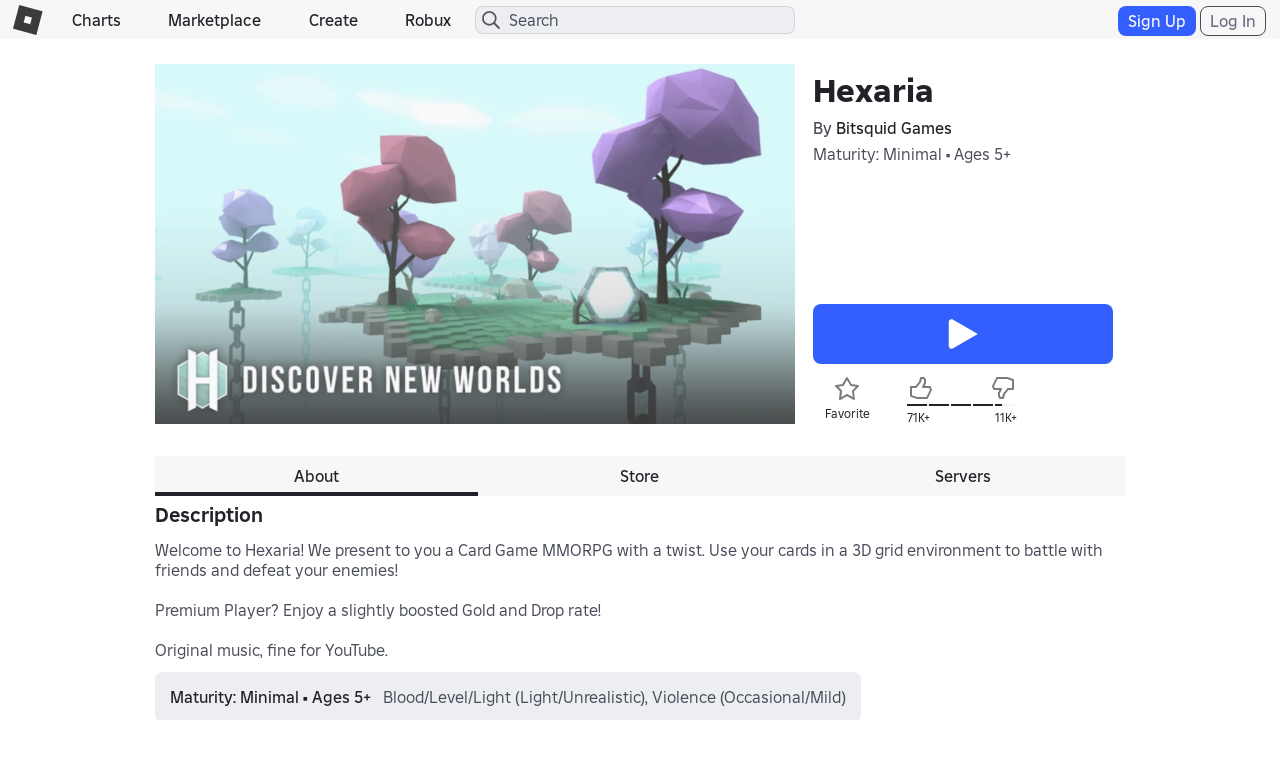

--- FILE ---
content_type: text/html; charset=utf-8
request_url: https://www.roblox.com/games/votingservice/913614076
body_size: 343
content:

    <li id="voting-section"
        class="voting-panel body"
        data-target-id="913614076"
        data-total-up-votes="71674"
        data-total-down-votes="11425"
        data-vote-modal=""
        data-user-authenticated="false"
        data-vote-url="https://apis.roblox.com/voting-api/vote/asset/913614076?vote="
        data-register-url=""
        data-account-page-url="">
        <div class="spinner spinner-sm loading"></div>
            <div class="vote-summary">
                <div class="voting-details">
                    <div class="users-vote ">

                        <div class="upvote">
                            <span class="icon-like "></span>
                        </div>

                        <div class="vote-details">
                            <div class="vote-container">
                                <div class="vote-background"></div>
                                <div class="vote-percentage"></div>
                                <div class="vote-mask">
                                    <div class="segment seg-1"></div>
                                    <div class="segment seg-2"></div>
                                    <div class="segment seg-3"></div>
                                    <div class="segment seg-4"></div>
                                </div>
                            </div>

                            <div class="vote-numbers">
                                <div class="count-left">
                                    <span id="vote-up-text" title="71674" class="vote-text">71K&#x2B;</span>
                                </div>
                                <div class="count-right">
                                    <span id="vote-down-text" title="11425" class="vote-text">11K&#x2B;</span>

                                    </div>
                            </div>
                        </div>

                        <div class="downvote">
                            <span class="icon-dislike "></span>
                        </div>

                    </div>
                </div>

            </div>
    </li>


--- FILE ---
content_type: application/javascript
request_url: https://js.rbxcdn.com/b1276f149f49946d77191a7c20fda09d4d0abdae469558e9163e1fa5fadd524c.js
body_size: 1243
content:
var Roblox = Roblox || {};
Roblox.LangDynamic = Roblox.LangDynamic || {};
Roblox.LangDynamic["Common.GameSorts"] = {"Label.SuggestedGames":"Suggested","Label.GamesForYou":"Experiences for You","Label.ContinuePlaying":"Continue","Label.Popular":"Popular","Label.TopFavorite":"Top Favorite","Label.Featured":"Featured","Label.Contest":"Contest","Label.MyFavorite":"My Favorite","Label.MyRecent":"My Recent","Label.Experimental":"Recommended","Label.TopGrossing":"Top Earning","Label.TopPaid":"Top Paid","Label.Purchased":"Purchased","Label.TopRated":"Top Rated","Label.BuildersClub":"Builders Club","Label.PersonalServer":"Personal Server","Label.TopRetaining":"Recommended","Label.FriendActivity":"Friend Activity","Label.PersonalizedByLiked":"Because You Liked","Label.PopularInCountry":"Popular in {CountryName}","Label.PopularInVr":"Popular in VR","Label.Favorites":"Favorites","Label.MyFavorites":"My Favorites","Label.FriendsPlaying":"Friends Visiting","Label.PopularNearYou":"Popular Near You","Label.TopResult":"Top Result","MoreResultsFor":"More Results for","Label.MoreResultsFor":"More Results for","Label.PopularWorldwide":"Popular Worldwide","Label.PlayersLove":"People Love","Label.MostEngaging":"Most Engaging","Label.Roleplay":"Roleplay","Label.Adventure":"Adventure","Label.Fighting":"Fighting","Label.Obby":"Obby","Label.Tycoon":"Tycoon","Label.Simulator":"Simulator","Label.UpAndComing":"Up-and-Coming","Label.PopularAmongPremium":"Popular Among Premium","Label.LearnAndExplore":"Learn & Explore","Label.PlayTogether":"Visit Together (10 Robux VIP Servers)","Label.EggHunt":"Egg Hunt","Label.EggHunt2020":"Egg Hunt 2020","Label.LuobuWorkshop":"Luobu Workshop: outstanding creations from dev Creation Contest","Label.Challenge":"Challenge","Label.PlayTogetherFreePrivateServers":"Free Private Servers","Label.PlayTogetherFreeVipServers":"Visit Together (Free VIP Servers)","Label.NewGamesLastWeek":"New experiences last week","Label.NewGamesThisWeek":"New experiences this week","Label.WeekendParty":"Weekend party","Action.SeeAll":"See All ","Label.RecommendedGames":"Recommended","Label.Halloween":"Halloween","Label.LNXSort":"Roblox Presents Lil Nas X Concert Experience","Label.Concert":"Roblox Concert Series","Label.WinterSort":"Winter Sort","Label.Recommended":"Recommended","Label.HotGames":"Hot Experiences","Label.AllCreativity":"All Creativity","Label.Newest":"Newest","Label.Games":"Experiences","Label.ApiError":"Experiences failed to load","Label.PeopleLove":"People Love","Label.TopVoiceGames":"Voice Enabled","Label.BestOfVr":"Best of VR","Label.HalloweenThemed":"Halloween Themed","Label.HalloweenTheme":"Halloween Theme","Label.17Plus":"Exclusive For Ages 17+","Label.Sponsored":"Sponsored","Label.RecommendedForYou":"Recommended For You","AvatarShops":"Avatar Shops","Label.AvatarShops":"Avatar Shops","Label.ImmersiveShops":"Immersive Shops","Label.ExclusiveSubscriptionBenefits":"Exclusive Subscription Benefits","Label.SponsoredAdsDisclosureStatic":"Sponsored Experiences are paid for by Creators. For EU users, they may be shown to you based on general information about your device type, location, and demographics. Outside of the EU, ads may also be shown based on additional information.","Label.CCUBasedSort":"Hot Right Now","Label.CCUBasedSortTooltip":"Top experiences sorted by the number of concurrent users.","Label.TopPlayedNow":"Top Played Now","Label.TopPlayingNow":"Top Playing Now","Label.ContentLoadFailed":"Content failed to load","Label.CohortCCUSubtitle":"Showing player count based on selected filters","Label.CCUBasedCohortSortTooltip":"Top experiences sorted by the number of concurrent users. Player count shown are based on selected device and location filters.","Label.BlendedSerpPeopleAlsoJoin":"People Also Join"};
window.Roblox && window.Roblox.BundleDetector && window.Roblox.BundleDetector.bundleDetected("DynamicLocalizationResourceScript_Common.GameSorts");


--- FILE ---
content_type: application/javascript
request_url: https://js.rbxcdn.com/cbae3669084e2a46b6f7730f4ec3e09af389fc747b2affe7e5173e463227ab4b.js
body_size: 418
content:
var Roblox = Roblox || {};
Roblox.LangDynamic = Roblox.LangDynamic || {};
Roblox.LangDynamic["Feature.Privacy"] = {"Title.NoGpcDetected":"No opt out signal currently detected","Title.Error":"Error","Title.GpcDetected":"Opt out signal currently detected","Body.Error":"Something went wrong","Body.GpcMissingSettingIneligible":"You can use the Global Privacy Control (GPC) to opt-out of the sale and sharing of your personal information from your browser. No GPC signal is currently detected.{lineBreak}{lineBreak}{aTagStart}Learn more{aTagEnd} about Roblox ads preferences.","Body.GpcMissingSettingEligible":"You can use the Global Privacy Control (GPC) to opt-out of the sale and sharing of your personal information from your browser. No GPC signal is currently detected.{lineBreak}{lineBreak}Manage your {aTagWithHref}{link}{hrefEnd}Roblox ads preferences.{aTagEnd}","Body.GpcDetectedSettingEnabledIneligible":"You can use the Global Privacy Control (GPC) to opt-out of the sale and sharing of your personal information from your browser. A GPC signal is currently detected.{lineBreak}{lineBreak}{aTagStart}Learn more{aTagEnd} about Roblox ads preferences.","Body.GpcDetectedSettingEnabledEligible":"You can use the Global Privacy Control (GPC) to opt-out of the sale and sharing of your personal information from your browser. A GPC signal is currently detected.{lineBreak}{lineBreak}Your Roblox settings have not been updated because you previously opted in from your account settings.{lineBreak}{lineBreak}You can update your Roblox {aTagWithHref}{link}{hrefEnd}ads preferences {aTagEnd}any time.","Body.GpcDetectedSettingDisabledIneligible":"You can use the Global Privacy Control (GPC) to opt-out of the sale and sharing of your personal information from your browser. A GPC signal is currently detected and we have honored your request.{lineBreak}{lineBreak}{aTagStart}Learn more{aTagEnd} about Roblox ads preferences.","Body.GpcDetectedSettingDisabledEligible":"You can use the Global Privacy Control (GPC) to opt-out of the sale and sharing of your personal information from your browser. A GPC signal is currently detected and we have honored your request.{lineBreak}{lineBreak}Your {aTagWithHref}{link}{hrefEnd}ads preferences {aTagEnd}have been updated.","Action.Ok":"OK","Action.Close":"Close","Description.Loading":"loading","Label.YourPrivacyChoices":"Your Privacy Choices"};
window.Roblox && window.Roblox.BundleDetector && window.Roblox.BundleDetector.bundleDetected("DynamicLocalizationResourceScript_Feature.Privacy");
